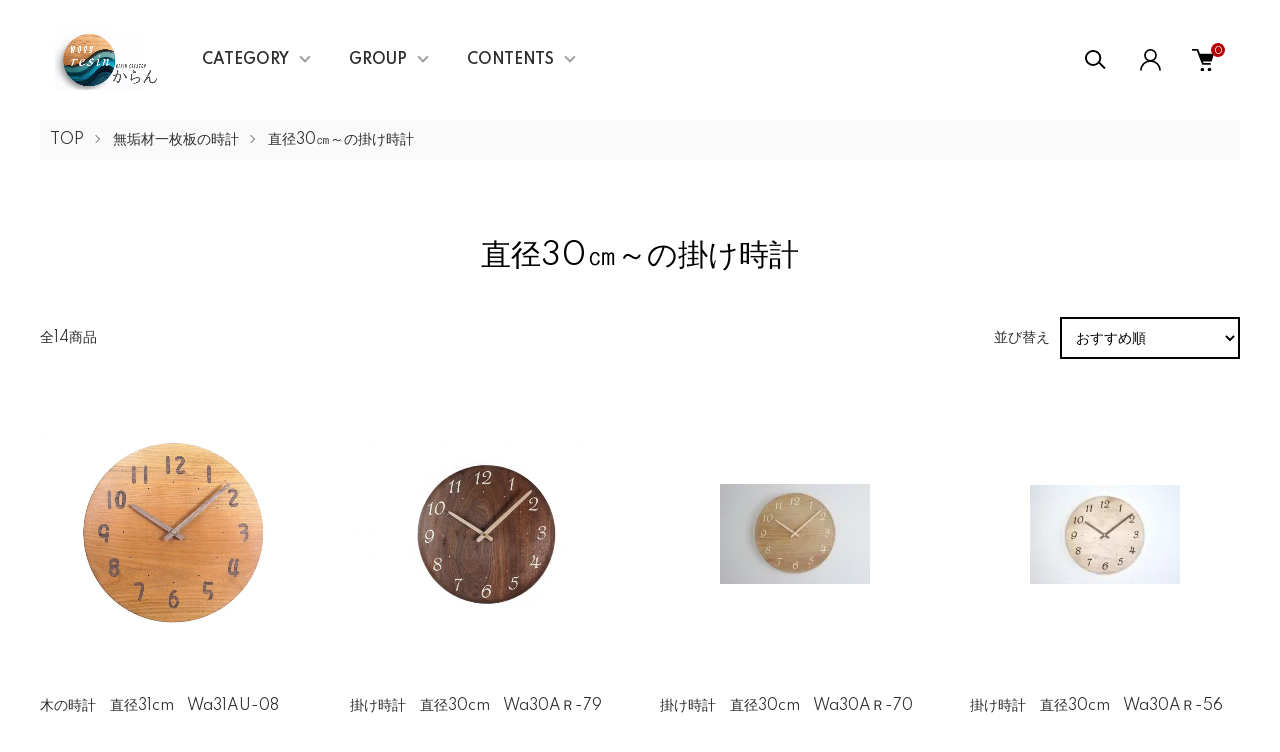

--- FILE ---
content_type: text/html; charset=EUC-JP
request_url: https://karun.jp/?mode=cate&cbid=1128387&csid=4
body_size: 15246
content:
<!DOCTYPE html PUBLIC "-//W3C//DTD XHTML 1.0 Transitional//EN" "http://www.w3.org/TR/xhtml1/DTD/xhtml1-transitional.dtd">
<html xmlns:og="http://ogp.me/ns#" xmlns:fb="http://www.facebook.com/2008/fbml" xmlns:mixi="http://mixi-platform.com/ns#" xmlns="http://www.w3.org/1999/xhtml" xml:lang="ja" lang="ja" dir="ltr">
<head>
<meta http-equiv="content-type" content="text/html; charset=euc-jp" />
<meta http-equiv="X-UA-Compatible" content="IE=edge,chrome=1" />
<meta name="viewport" content="width=device-width,initial-scale=1">
<title>木の時計 - 直径30㎝～の掛け時計 - 木工房からん</title>
<meta name="Keywords" content="掛け時計,木の時計,木製掛け時計,木の掛け時計," />
<meta name="Description" content="木の時計 - 直径30㎝～の掛け時計" />
<meta name="Author" content="齋藤　暢浩" />
<meta name="Copyright" content="Copyright(C) 2012 karun all rights reserved" />
<meta http-equiv="content-style-type" content="text/css" />
<meta http-equiv="content-script-type" content="text/javascript" />
<link rel="stylesheet" href="https://karun.jp/css/framework/colormekit.css" type="text/css" />
<link rel="stylesheet" href="https://karun.jp/css/framework/colormekit-responsive.css" type="text/css" />
<link rel="stylesheet" href="https://img17.shop-pro.jp/PA01152/632/css/12/index.css?cmsp_timestamp=20251202200946" type="text/css" />
<link rel="stylesheet" href="https://img17.shop-pro.jp/PA01152/632/css/12/product_list.css?cmsp_timestamp=20251202200946" type="text/css" />

<link rel="alternate" type="application/rss+xml" title="rss" href="https://karun.jp/?mode=rss" />
<link rel="alternate" media="handheld" type="text/html" href="https://karun.jp/?mode=cate&cbid=1128387&csid=4" />
<link rel="shortcut icon" href="https://img17.shop-pro.jp/PA01152/632/favicon.ico?cmsp_timestamp=20260130134725" />
<script type="text/javascript" src="//ajax.googleapis.com/ajax/libs/jquery/1.11.0/jquery.min.js" ></script>
<meta property="og:title" content="木の時計 - 直径30㎝～の掛け時計 - 木工房からん" />
<meta property="og:description" content="木の時計 - 直径30㎝～の掛け時計" />
<meta property="og:url" content="https://karun.jp?mode=cate&cbid=1128387&csid=4" />
<meta property="og:site_name" content="ウッドレジンの掛け時計、ウッドレジンの作品、木製品の製作・販売【木工房からん】" />
<meta property="og:image" content=""/>
<!-- Global site tag (gtag.js) - Google Analytics -->
<script async src="https://www.googletagmanager.com/gtag/js?id=UA-11772716-2"></script>
<script>
  window.dataLayer = window.dataLayer || [];
  function gtag(){dataLayer.push(arguments);}
  gtag('js', new Date());

  gtag('config', 'UA-11772716-2');
</script>

<script>
  var Colorme = {"page":"product_list","shop":{"account_id":"PA01152632","title":"\u30a6\u30c3\u30c9\u30ec\u30b8\u30f3\u306e\u639b\u3051\u6642\u8a08\u3001\u30a6\u30c3\u30c9\u30ec\u30b8\u30f3\u306e\u4f5c\u54c1\u3001\u6728\u88fd\u54c1\u306e\u88fd\u4f5c\u30fb\u8ca9\u58f2\u3010\u6728\u5de5\u623f\u304b\u3089\u3093\u3011"},"basket":{"total_price":0,"items":[]},"customer":{"id":null}};

  (function() {
    function insertScriptTags() {
      var scriptTagDetails = [{"src":"https:\/\/disable-right-click.colorme.app\/js\/disable-right-click.js","integrity":null}];
      var entry = document.getElementsByTagName('script')[0];

      scriptTagDetails.forEach(function(tagDetail) {
        var script = document.createElement('script');

        script.type = 'text/javascript';
        script.src = tagDetail.src;
        script.async = true;

        if( tagDetail.integrity ) {
          script.integrity = tagDetail.integrity;
          script.setAttribute('crossorigin', 'anonymous');
        }

        entry.parentNode.insertBefore(script, entry);
      })
    }

    window.addEventListener('load', insertScriptTags, false);
  })();
</script>
</head>
<body>
<meta name="colorme-acc-payload" content="?st=1&pt=10028&ut=1128387,4&at=PA01152632&v=20260202142651&re=&cn=69beffdfc56faac0d03a88fcfb820de9" width="1" height="1" alt="" /><script>!function(){"use strict";Array.prototype.slice.call(document.getElementsByTagName("script")).filter((function(t){return t.src&&t.src.match(new RegExp("dist/acc-track.js$"))})).forEach((function(t){return document.body.removeChild(t)})),function t(c){var r=arguments.length>1&&void 0!==arguments[1]?arguments[1]:0;if(!(r>=c.length)){var e=document.createElement("script");e.onerror=function(){return t(c,r+1)},e.src="https://"+c[r]+"/dist/acc-track.js?rev=3",document.body.appendChild(e)}}(["acclog001.shop-pro.jp","acclog002.shop-pro.jp"])}();</script><link href="https://img.shop-pro.jp/tmpl_js/87/slick.css" rel="stylesheet" type="text/css">
<link href="https://img.shop-pro.jp/tmpl_js/87/slick-theme.css" rel="stylesheet" type="text/css">
<link rel="preconnect" href="https://fonts.gstatic.com">
<link href="https://fonts.googleapis.com/css2?family=Spartan:wght@400;500;600&display=swap" rel="stylesheet">

<div class="l-header" id="js-header-scroll">
  <div class="l-header-main">
    <div class="l-header-main__in">
      <div class="l-header-logo">
        <h1 class="l-header-logo__img">
          <a class="l-header-logo__txt" href="https://karun.jp/">
            <img src="https://img17.shop-pro.jp/PA01152/632/PA01152632.png?cmsp_timestamp=20260130134725" alt="ウッドレジンの掛け時計、ウッドレジンの作品、木製品の製作・販売【木工房からん】" />
          </a>
        </h1>
      </div>
      <div class="l-sp-header-cart-btn">
                  <a href="https://karun.jp/cart/proxy/basket?shop_id=PA01152632&shop_domain=karun.jp" class="l-sp-header-cart-btn__link">
            <img src="https://img.shop-pro.jp/tmpl_img/87/icon-cart.svg" alt="カートを見る" />
            <span class="l-sp-header-cart-btn__count">
              0
            </span>
          </a>
              </div>
      <button class="l-menu-btn js-navi-open" aria-label="メニュー">
        <span></span>
        <span></span>
      </button>
    </div>

    <div class="l-main-navi">
      <div class="l-main-navi__overlay js-navi-close"></div>
      <div class="l-sp-header-search">
        <form action="https://karun.jp/" method="GET"  class="l-sp-header-search__form">
          <input type="hidden" name="mode" value="srh" />
          <div class="l-sp-header-search__input">
            <input type="text" name="keyword" placeholder="商品検索" />
          </div>
          <button class="l-sp-header-search__submit" type="submit">
            <img src="https://img.shop-pro.jp/tmpl_img/87/icon-search.svg" alt="送信" />
          </button>
        </form>
      </div>
      <ul class="l-main-navi-list">
                <li class="l-main-navi-list__item">
          <button class="l-main-navi-list__link js-toggle-btn">
            CATEGORY
          </button>
          <div class="l-dropdown-menu js-toggle-contents">
            <div class="u-container">
              <ul class="l-dropdown-menu-list">
                                <li class="l-dropdown-menu-list__item">
                  <a class="l-dropdown-menu-list__link" href="https://karun.jp/?mode=cate&cbid=2746311&csid=0">リバークロック</a>
                </li>
                                <li class="l-dropdown-menu-list__item">
                  <a class="l-dropdown-menu-list__link" href="https://karun.jp/?mode=cate&cbid=1128387&csid=0">無垢材一枚板の時計</a>
                </li>
                                <li class="l-dropdown-menu-list__item">
                  <a class="l-dropdown-menu-list__link" href="https://karun.jp/?mode=cate&cbid=2975966&csid=0">ウッドレジンの箸</a>
                </li>
                                <li class="l-dropdown-menu-list__item">
                  <a class="l-dropdown-menu-list__link" href="https://karun.jp/?mode=cate&cbid=2741051&csid=0">ネコの時計</a>
                </li>
                                <li class="l-dropdown-menu-list__item">
                  <a class="l-dropdown-menu-list__link" href="https://karun.jp/?mode=cate&cbid=2746315&csid=0">レジンの表札・看板</a>
                </li>
                                <li class="l-dropdown-menu-list__item">
                  <a class="l-dropdown-menu-list__link" href="https://karun.jp/?mode=cate&cbid=2786471&csid=0">ウッドレジンアクセサリー</a>
                </li>
                                <li class="l-dropdown-menu-list__item">
                  <a class="l-dropdown-menu-list__link" href="https://karun.jp/?mode=cate&cbid=1294768&csid=0">輪ゴムホルダー</a>
                </li>
                                <li class="l-dropdown-menu-list__item">
                  <a class="l-dropdown-menu-list__link" href="https://karun.jp/?mode=cate&cbid=1133222&csid=0">テープカッター</a>
                </li>
                                <li class="l-dropdown-menu-list__item">
                  <a class="l-dropdown-menu-list__link" href="https://karun.jp/?mode=cate&cbid=2746316&csid=0">風向計</a>
                </li>
                                <li class="l-dropdown-menu-list__item">
                  <a class="l-dropdown-menu-list__link" href="https://karun.jp/?mode=cate&cbid=1138652&csid=0">SOLD OUT　の作品</a>
                </li>
                                <li class="l-dropdown-menu-list__item">
                  <a class="l-dropdown-menu-list__link" href="https://karun.jp/?mode=cate&cbid=1594129&csid=0">電波時計に変更</a>
                </li>
                              </ul>
            </div>
          </div>
        </li>
                        <li class="l-main-navi-list__item">
          <button class="l-main-navi-list__link js-toggle-btn">
            GROUP
          </button>
          <div class="l-dropdown-menu js-toggle-contents">
            <div class="u-container">
              <ul class="l-dropdown-menu-list">
                                <li class="l-dropdown-menu-list__item">
                  <a class="l-dropdown-menu-list__link" href="https://karun.jp/?mode=grp&gid=3125545">ウッドレジン掛け時計</a>
                </li>
                                <li class="l-dropdown-menu-list__item">
                  <a class="l-dropdown-menu-list__link" href="https://karun.jp/?mode=grp&gid=3143862">無垢の木の時計</a>
                </li>
                                <li class="l-dropdown-menu-list__item">
                  <a class="l-dropdown-menu-list__link" href="https://karun.jp/?mode=grp&gid=3125544">ウッドレジンのキッチン用品</a>
                </li>
                                <li class="l-dropdown-menu-list__item">
                  <a class="l-dropdown-menu-list__link" href="https://karun.jp/?mode=grp&gid=3125546">木製品</a>
                </li>
                                <li class="l-dropdown-menu-list__item">
                  <a class="l-dropdown-menu-list__link" href="https://karun.jp/?mode=grp&gid=2659951">アウトレット、わけあり、ディスカウント商品　</a>
                </li>
                                <li class="l-dropdown-menu-list__item">
                  <a class="l-dropdown-menu-list__link" href="https://karun.jp/?mode=grp&gid=2627352">SOLD OUT </a>
                </li>
                              </ul>
            </div>
          </div>
        </li>
                        <li class="l-main-navi-list__item">
          <button class="l-main-navi-list__link js-toggle-btn">
            CONTENTS
          </button>
          <div class="l-dropdown-menu js-toggle-contents">
            <div class="u-container">
              <ul class="l-dropdown-menu-list">
                                <li class="l-dropdown-menu-list__item">
                  <a class="l-dropdown-menu-list__link" href="https://karun.jp/?mode=f1">ユーザーレビュー</a>
                </li>
                                <li class="l-dropdown-menu-list__item">
                  <a class="l-dropdown-menu-list__link" href="https://karun.jp/?mode=f2">時計の取り付け方</a>
                </li>
                                <li class="l-dropdown-menu-list__item">
                  <a class="l-dropdown-menu-list__link" href="https://karun.jp/?mode=f3">電波時計のムーブメントに交換</a>
                </li>
                                <li class="l-dropdown-menu-list__item">
                  <a class="l-dropdown-menu-list__link" href="https://karun.jp/?mode=f4">クラフト展出展予定</a>
                </li>
                                <li class="l-dropdown-menu-list__item">
                  <a class="l-dropdown-menu-list__link" href="https://karun.jp/?mode=f5">ラッピング・のし</a>
                </li>
                                <li class="l-dropdown-menu-list__item">
                  <a class="l-dropdown-menu-list__link" href="https://karun.jp/?mode=f6">木のオーダー時計</a>
                </li>
                                <li class="l-dropdown-menu-list__item">
                  <a class="l-dropdown-menu-list__link" href="https://karun.jp/?mode=f8">からんのとけい</a>
                </li>
                                <li class="l-dropdown-menu-list__item">
                  <a class="l-dropdown-menu-list__link" href="https://karun.jp/?mode=f9">ウッドレジンの箸</a>
                </li>
                                <li class="l-dropdown-menu-list__item">
                  <a class="l-dropdown-menu-list__link" href="https://karun.jp/?mode=f10">ウッドレジンの皿</a>
                </li>
                              </ul>
            </div>
          </div>
        </li>
              </ul>

      <div class="l-header-help">
        <div class="l-header-search">
          <button class="l-header-search__btn l-header-help__btn js-search-btn" type="button">
            <img src="https://img.shop-pro.jp/tmpl_img/87/icon-search.svg" alt="検索" />
          </button>
          <div class="l-header-search__contents js-search-contents">
            <div class="l-header-search__overlay"></div>
            <form action="https://karun.jp/" method="GET" class="l-header-search__form">
              <input type="hidden" name="mode" value="srh" />
              <div class="l-header-search__input">
                <input type="text" name="keyword" placeholder="商品検索" />
              </div>
              <button class="l-header-search__submit" type="submit">
                <img src="https://img.shop-pro.jp/tmpl_img/87/icon-search.svg" alt="送信" />
              </button>
            </form>
          </div>
        </div>
        <div class="l-header-account">
          <button class="l-header-account__btn l-header-help__btn js-toggle-btn">
            <img src="https://img.shop-pro.jp/tmpl_img/87/icon-user.svg" alt="アカウント" />
          </button>
          <div class="l-dropdown-menu js-toggle-contents">
            <div class="u-container">
              <ul class="l-header-account-list">
                <li class="l-header-account-list__item">
                  <a class="l-header-account-list__link" href="https://karun.jp/?mode=myaccount">マイアカウント</a>
                </li>
                                                                <li class="l-header-account-list__item">
                  <a class="l-header-account-list__link" href="https://karun.jp/?mode=login&shop_back_url=https%3A%2F%2Fkarun.jp%2F">ログイン</a>
                </li>
                                              </ul>
            </div>
          </div>
        </div>
        <div class="l-header-cart">
                      <a href="https://karun.jp/cart/proxy/basket?shop_id=PA01152632&shop_domain=karun.jp" class="l-header-cart-btn">
              <img src="https://img.shop-pro.jp/tmpl_img/87/icon-cart.svg" alt="カートを見る" />
              <span class="l-header-cart-btn__count">
                0
              </span>
            </a>
                  </div>
      </div>


      <div class="l-sp-header-help">
        <div class="l-sp-header-help-box">
          <h3 class="l-sp-header-help__ttl">
            USER MENU
          </h3>
          <ul class="l-sp-header-help-list">
            <li class="l-sp-header-help-list__item">
              <a class="l-sp-header-help-list__link" href="https://karun.jp/?mode=myaccount">マイアカウント</a>
            </li>
                                                <li class="l-sp-header-help-list__item">
              <a class="l-sp-header-help-list__link" href="https://karun.jp/?mode=login&shop_back_url=https%3A%2F%2Fkarun.jp%2F">ログイン</a>
            </li>
                                    <li class="l-sp-header-help-list__item">
                            <a class="l-sp-header-help-list__link" href="https://karun.jp/cart/proxy/basket?shop_id=PA01152632&shop_domain=karun.jp">
                カートを見る
              </a>
                          </li>
          </ul>
        </div>
        <div class="l-sp-header-help-box">
          <h3 class="l-sp-header-help__ttl">
            SHOPPING GUIDE
          </h3>
          <ul class="l-sp-header-help-list">
            <li class="l-sp-header-help-list__item">
              <a class="l-sp-header-help-list__link" href="https://karun.jp/?mode=sk">配送・送料について</a>
            </li>
            <li class="l-sp-header-help-list__item">
              <a class="l-sp-header-help-list__link" href="https://karun.jp/?mode=sk#return">返品について</a>
            </li>
            <li class="l-sp-header-help-list__item">
              <a class="l-sp-header-help-list__link" href="https://karun.jp/?mode=sk#payment">お支払い方法について</a>
            </li>
            <li class="l-sp-header-help-list__item">
              <a class="l-sp-header-help-list__link" href="https://karun.jp/?mode=sk#info">特定商取引法に基づく表記</a>
            </li>
            <li class="l-sp-header-help-list__item">
              <a class="l-sp-header-help-list__link" href="https://karun.jp/?mode=privacy">プライバシーポリシー</a>
            </li>
            <li class="l-sp-header-help-list__item">
              <a class="l-sp-header-help-list__link" href="https://karun.shop-pro.jp/customer/inquiries/new">お問い合わせ</a>
            </li>
          </ul>
        </div>
      </div>

      <ul class="l-sp-header-sns-list">
                <li class="l-sp-header-sns-list__item">
          <a href="https://instagram.com/karun_saitoh" target="_blank">
            <i class="icon-lg-b icon-instagram" aria-label="instagram"></i>
          </a>
        </li>
                                      </ul>

    </div>

    <div class="l-sp-main-navi__overlay"></div>

  </div>
</div>





<div class="l-main is-product_list">
  <div class="c-breadcrumbs">
  <ul class="c-breadcrumbs-list">
    <li class="c-breadcrumbs-list__item">
      <a href="https://karun.jp/">
        TOP
      </a>
    </li>
            <li class="c-breadcrumbs-list__item">
      <a href="?mode=cate&cbid=1128387&csid=0">
        無垢材一枚板の時計
      </a>
    </li>
            <li class="c-breadcrumbs-list__item">
      <a href="?mode=cate&cbid=1128387&csid=4">
        直径30㎝～の掛け時計
      </a>
    </li>
          </ul>
</div>

<div class="p-category u-container l-main-contents">
  <h2 class="p-category__ttl">
        直径30㎝～の掛け時計
      </h2>
  
    
    
    
    
  
    
    <div class="p-item-list-head">
    <div class="p-item-list-num">
      全14商品
    </div>
    
    <div class="p-item-sort">
      <div class="p-item-sort__ttl">
        並び替え
      </div>
      <select class="p-item-sort__select js-sort-switch">
                <option value="" selected>おすすめ順</option>
                        <option value="?mode=cate&cbid=1128387&csid=4&sort=p">価格順</option>
                        <option value="?mode=cate&cbid=1128387&csid=4&sort=n">新着順</option>
              </select>
    </div>
    
  </div>
  
  <ul class="c-item-list u-opa">
        <li class="c-item-list__item">
      <div class="c-item-list__img u-square-img">
        <a href="?pid=82045861">
                    <img src="https://img17.shop-pro.jp/PA01152/632/product/82045861_th.jpg?cmsp_timestamp=20251218124040" alt="木の時計　直径31cm　Wa31AU-08" />
                  </a>
                      </div>
      <div class="c-item-list__txt">
        <div class="c-item-list__ttl">
          <a href="?pid=82045861">
            木の時計　直径31cm　Wa31AU-08
          </a>
        </div>
                <div class="c-item-list__price">
                    30,800円(税込)
        </div>
                                <button class="c-item-list__btn" type="button"  data-favorite-button-selector="DOMSelector" data-product-id="82045861" data-added-class="is-added">
          <svg role="img" aria-hidden="true"><use xlink:href="#heart"></use></svg>
        </button>
      </div>
    </li>
        <li class="c-item-list__item">
      <div class="c-item-list__img u-square-img">
        <a href="?pid=167185626">
                    <img src="https://img17.shop-pro.jp/PA01152/632/product/167185626_th.jpg?cmsp_timestamp=20251218124705" alt="掛け時計　直径30cm　Wa30AＲ-79" />
                  </a>
                      </div>
      <div class="c-item-list__txt">
        <div class="c-item-list__ttl">
          <a href="?pid=167185626">
            掛け時計　直径30cm　Wa30AＲ-79
          </a>
        </div>
                <div class="c-item-list__price">
                    26,400円(税込)
        </div>
                                <button class="c-item-list__btn" type="button"  data-favorite-button-selector="DOMSelector" data-product-id="167185626" data-added-class="is-added">
          <svg role="img" aria-hidden="true"><use xlink:href="#heart"></use></svg>
        </button>
      </div>
    </li>
        <li class="c-item-list__item">
      <div class="c-item-list__img u-square-img">
        <a href="?pid=168390939">
                    <img src="https://img17.shop-pro.jp/PA01152/632/product/168390939_th.jpg?cmsp_timestamp=20220519214218" alt="掛け時計　直径30cm　Wa30AＲ-70" />
                  </a>
                      </div>
      <div class="c-item-list__txt">
        <div class="c-item-list__ttl">
          <a href="?pid=168390939">
            掛け時計　直径30cm　Wa30AＲ-70
          </a>
        </div>
                <div class="c-item-list__price">
                    26,400円(税込)
        </div>
                                <button class="c-item-list__btn" type="button"  data-favorite-button-selector="DOMSelector" data-product-id="168390939" data-added-class="is-added">
          <svg role="img" aria-hidden="true"><use xlink:href="#heart"></use></svg>
        </button>
      </div>
    </li>
        <li class="c-item-list__item">
      <div class="c-item-list__img u-square-img">
        <a href="?pid=168391132">
                    <img src="https://img17.shop-pro.jp/PA01152/632/product/168391132_th.jpg?cmsp_timestamp=20220519221524" alt="掛け時計　直径30cm　Wa30AＲ-56" />
                  </a>
                      </div>
      <div class="c-item-list__txt">
        <div class="c-item-list__ttl">
          <a href="?pid=168391132">
            掛け時計　直径30cm　Wa30AＲ-56
          </a>
        </div>
                <div class="c-item-list__price">
                    26,400円(税込)
        </div>
                                <button class="c-item-list__btn" type="button"  data-favorite-button-selector="DOMSelector" data-product-id="168391132" data-added-class="is-added">
          <svg role="img" aria-hidden="true"><use xlink:href="#heart"></use></svg>
        </button>
      </div>
    </li>
        <li class="c-item-list__item">
      <div class="c-item-list__img u-square-img">
        <a href="?pid=168391140">
                    <img src="https://img17.shop-pro.jp/PA01152/632/product/168391140_th.jpg?cmsp_timestamp=20220519221703" alt="掛け時計　直径30cm　Wa30AＲ-57" />
                  </a>
                      </div>
      <div class="c-item-list__txt">
        <div class="c-item-list__ttl">
          <a href="?pid=168391140">
            掛け時計　直径30cm　Wa30AＲ-57
          </a>
        </div>
                <div class="c-item-list__price">
                    26,400円(税込)
        </div>
                                <button class="c-item-list__btn" type="button"  data-favorite-button-selector="DOMSelector" data-product-id="168391140" data-added-class="is-added">
          <svg role="img" aria-hidden="true"><use xlink:href="#heart"></use></svg>
        </button>
      </div>
    </li>
        <li class="c-item-list__item">
      <div class="c-item-list__img u-square-img">
        <a href="?pid=168391174">
                    <img src="https://img17.shop-pro.jp/PA01152/632/product/168391174_th.jpg?cmsp_timestamp=20220519221840" alt="掛け時計　直径30cm　Wa30AＲ-58" />
                  </a>
                      </div>
      <div class="c-item-list__txt">
        <div class="c-item-list__ttl">
          <a href="?pid=168391174">
            掛け時計　直径30cm　Wa30AＲ-58
          </a>
        </div>
                <div class="c-item-list__price">
                    26,400円(税込)
        </div>
                                <button class="c-item-list__btn" type="button"  data-favorite-button-selector="DOMSelector" data-product-id="168391174" data-added-class="is-added">
          <svg role="img" aria-hidden="true"><use xlink:href="#heart"></use></svg>
        </button>
      </div>
    </li>
        <li class="c-item-list__item">
      <div class="c-item-list__img u-square-img">
        <a href="?pid=168453858">
                    <img src="https://img17.shop-pro.jp/PA01152/632/product/168453858_th.jpg?cmsp_timestamp=20220523224956" alt="掛け時計　直径30cm　Wa30AU-194" />
                  </a>
                      </div>
      <div class="c-item-list__txt">
        <div class="c-item-list__ttl">
          <a href="?pid=168453858">
            掛け時計　直径30cm　Wa30AU-194
          </a>
        </div>
                <div class="c-item-list__price">
                    29,700円(税込)
        </div>
                                <button class="c-item-list__btn" type="button"  data-favorite-button-selector="DOMSelector" data-product-id="168453858" data-added-class="is-added">
          <svg role="img" aria-hidden="true"><use xlink:href="#heart"></use></svg>
        </button>
      </div>
    </li>
        <li class="c-item-list__item">
      <div class="c-item-list__img u-square-img">
        <a href="?pid=168454001">
                    <img src="https://img17.shop-pro.jp/PA01152/632/product/168454001_th.jpg?cmsp_timestamp=20220523232027" alt="掛け時計　直径30cm　Wa30AU-192" />
                  </a>
                      </div>
      <div class="c-item-list__txt">
        <div class="c-item-list__ttl">
          <a href="?pid=168454001">
            掛け時計　直径30cm　Wa30AU-192
          </a>
        </div>
                <div class="c-item-list__price">
                    29,700円(税込)
        </div>
                                <button class="c-item-list__btn" type="button"  data-favorite-button-selector="DOMSelector" data-product-id="168454001" data-added-class="is-added">
          <svg role="img" aria-hidden="true"><use xlink:href="#heart"></use></svg>
        </button>
      </div>
    </li>
      </ul>
  
  
  <div class="c-pager">
    <div class="c-pager__total">
      全<span>14</span>商品中 <span>1 - 8</span>表示
    </div>
    <ul class="c-pager-list">
      <li class="c-pager-list__item is-visible">
                <span class="c-pager-list__link is-prev is-disabled">
          前へ
        </span>
              </li>
                        <li class="c-pager-list__item is-visible">
        <span class="c-pager-list__link is-disabled is-current">
          1
          <span class="c-pager-list__page">ページ目</span>
        </span>
      </li>
                                    <li class="c-pager-list__item">
        <a href="?mode=cate&cbid=1128387&csid=4&page=2" class="c-pager-list__link">
          2
        </a>
      </li>
                        <li class="c-pager-list__item is-visible">
                <a href="?mode=cate&cbid=1128387&csid=4&page=2" class="c-pager-list__link is-next">
          次へ
        </a>
              </li>
    </ul>
  </div>
  
    
    
    
  </div></div>



<div class="l-bottom">
        

      <div class="p-calendar">
    <div class="u-container">
      <h2 class="c-ttl-main">
        CALENDAR
      </h2>
      <div class="side_section side_section_cal">
        <div class="side_cal">
          <table class="tbl_calendar">
    <caption>2026年2月</caption>
    <tr>
        <th class="sun">日</th>
        <th>月</th>
        <th>火</th>
        <th>水</th>
        <th>木</th>
        <th>金</th>
        <th class="sat">土</th>
    </tr>
    <tr>
<td class="sun" style="background-color: #f67690;">1</td>
<td class="mon" style="background-color: #f67690;">2</td>
<td class="tue" style="background-color: #f67690;">3</td>
<td class="wed" style="background-color: #f67690;">4</td>
<td class="thu" style="background-color: #f67690;">5</td>
<td class="fri" style="background-color: #f67690;">6</td>
<td class="sat" style="background-color: #f67690;">7</td>
</tr>
<tr>
<td class="sun" style="background-color: #f67690;">8</td>
<td class="mon" style="background-color: #f67690;">9</td>
<td class="tue" style="background-color: #f67690;">10</td>
<td class="wed holiday" style="background-color: #f67690;">11</td>
<td class="thu" style="background-color: #f67690;">12</td>
<td class="fri" style="background-color: #f67690;">13</td>
<td class="sat" style="background-color: #f67690;">14</td>
</tr>
<tr>
<td class="sun">15</td>
<td class="mon">16</td>
<td class="tue">17</td>
<td class="wed">18</td>
<td class="thu">19</td>
<td class="fri">20</td>
<td class="sat">21</td>
</tr>
<tr>
<td class="sun">22</td>
<td class="mon holiday">23</td>
<td class="tue">24</td>
<td class="wed">25</td>
<td class="thu">26</td>
<td class="fri">27</td>
<td class="sat">28</td>
</tr>
</table><table class="tbl_calendar">
    <caption>2026年3月</caption>
    <tr>
        <th class="sun">日</th>
        <th>月</th>
        <th>火</th>
        <th>水</th>
        <th>木</th>
        <th>金</th>
        <th class="sat">土</th>
    </tr>
    <tr>
<td class="sun">1</td>
<td class="mon">2</td>
<td class="tue">3</td>
<td class="wed">4</td>
<td class="thu">5</td>
<td class="fri">6</td>
<td class="sat">7</td>
</tr>
<tr>
<td class="sun">8</td>
<td class="mon">9</td>
<td class="tue">10</td>
<td class="wed">11</td>
<td class="thu">12</td>
<td class="fri">13</td>
<td class="sat">14</td>
</tr>
<tr>
<td class="sun">15</td>
<td class="mon">16</td>
<td class="tue">17</td>
<td class="wed">18</td>
<td class="thu">19</td>
<td class="fri holiday">20</td>
<td class="sat">21</td>
</tr>
<tr>
<td class="sun">22</td>
<td class="mon">23</td>
<td class="tue">24</td>
<td class="wed">25</td>
<td class="thu">26</td>
<td class="fri">27</td>
<td class="sat">28</td>
</tr>
<tr>
<td class="sun">29</td>
<td class="mon">30</td>
<td class="tue">31</td>
<td></td>
<td></td>
<td></td>
<td></td>
</tr>
</table>
        </div>
                <div class="side_cal_memo">
          イベント出展や仕事の都合により「発送作業」「ご注文確認メールの送信」「お問い合わせへの返信」など休みになります。
        </div>
              </div>
    </div>
  </div>
    




  <div class="p-shopguide">
    <div class="u-container">
      <h2 class="c-ttl-main">
        SHOPPING GUIDE
      </h2>
      <div class="p-shopguide-wrap">
                <div class="p-shopguide-column">
          <div class="p-shopguide-box js-matchHeight">
            <h3 class="p-shopguide-box__ttl">
              配送・送料について
            </h3>
            <dl class="p-shopguide-txt">
                            <dt class="p-shopguide__ttl">
                クロネコヤマト
              </dt>
              <dd class="p-shopguide__body">
                                ヤマト運輸でのお届けになります。<br />
お買上げ金額が10,000円（税込）以上の場合は送料無料となります。<br />
<br />
お買上げ金額が10,000円（税込）以下の場合は　送料　800円<br />
（沖縄・離島への送料は、当社からの「ご注文メール」を差し上げます。<br />
<br />
（お届け時間指定） <br />
　●午前中　　●１２時～１４時　　●１４時～１６時　　 <br />
　●１６時～１８時　●１８時～２０時　●２０時～２１時<br />
<br />
上記の中からお届け時間帯の指定ができます。 <br />
※お届け時間指定がご利用頂けない地域もございます。<br />
ご了承くださいませ。<br />
<br />
<br />

              </dd>
                            <dt class="p-shopguide__ttl">
                日本郵便　定形外郵便
              </dt>
              <dd class="p-shopguide__body">
                                木製雑貨の発送などに通常使用します。<br />

              </dd>
                            <dt class="p-shopguide__ttl">
                レターパックライト
              </dt>
              <dd class="p-shopguide__body">
                                　アクセサリーの発送にて通常使用します。<br />
全国送料　370円　追跡あり
              </dd>
                            <dt class="p-shopguide__ttl">
                日本郵便　スマート　レター
              </dt>
              <dd class="p-shopguide__body">
                                
              </dd>
                          </dl>
          </div>
        </div>
        
        <div class="p-shopguide-column">
          <div class="p-shopguide-box js-matchHeight">
            <h3 class="p-shopguide-box__ttl">
              返品について
            </h3>
            <dl class="p-shopguide-txt">
                            <dt class="p-shopguide__ttl">
                不良品
              </dt>
              <dd class="p-shopguide__body">
                商品については万全を期しておりますが、万一不良などございましたら当店までご連絡下さい。初期不良部分を直しましす。直すことが出来ない場合は、送料等を含め全額返金致します。
              </dd>
                                          <dt class="p-shopguide__ttl">
                返品期限
              </dt>
              <dd class="p-shopguide__body">
                商品到着から1週間以内。
              </dd>
                                          <dt class="p-shopguide__ttl">
                返品送料
              </dt>
              <dd class="p-shopguide__body">
                返品送料は品質不良による場合は弊社負担、お客様のご都合の場合はお客様負担となります。
              </dd>
                          </dl>
          </div>
        </div>

                <div class="p-shopguide-column">
          <div class="p-shopguide-box js-matchHeight">
            <h3 class="p-shopguide-box__ttl">
              お支払いについて
            </h3>
            <dl class="p-shopguide-txt">
                            <dt class="p-shopguide__ttl">
                Pay Pay　銀行振込
              </dt>
              <dd class="p-shopguide__body">
                                                振込手数料はお客様負担お願い申し上げます。
              </dd>
                            <dt class="p-shopguide__ttl">
                商品代引
              </dt>
              <dd class="p-shopguide__body">
                                                代金は商品到着時に配達員に現金でお支払い下さい。<br />
<br />
代金引換手数料は無料です。
              </dd>
                            <dt class="p-shopguide__ttl">
                銀行振込　Pay Pay銀行
              </dt>
              <dd class="p-shopguide__body">
                                                ご注文受付メール到着後、7日以内にご入金お願いいたします。<br />
ご入金確認後に商品の発送準備を行います。<br />
<br />
振込み手数料はお客様ご負担になります。
              </dd>
                            <dt class="p-shopguide__ttl">
                銀行振込　岩手銀行
              </dt>
              <dd class="p-shopguide__body">
                                                ご注文受付メール到着後、7日以内にご入金お願いいたします。<br />
ご入金確認後に商品の発送準備を行います。<br />
<br />
振込み手数料はお客様ご負担になります。
              </dd>
                            <dt class="p-shopguide__ttl">
                クレジット決済
              </dt>
              <dd class="p-shopguide__body">
                                                <img src="https://www.yamatofinancial.jp/logobr/images/web_pay_card.gif" width="490" height="171" border="0" alt="クロネコwebコレクト クレジットカード払い">
              </dd>
                            <dt class="p-shopguide__ttl">
                クロネコ代金後払いサービス
              </dt>
              <dd class="p-shopguide__body">
                                                <a href="https://www.yamato-credit-finance.co.jp/afterpayment/afterpayment_02.html" target="_blank"><br />
<br />
<img src="https://www.yamato-credit-finance.co.jp/images/afterpayment/ban_ap_04.jpg" width="438" height="157" alt="クロネコ代金後払いサービス" border="0" /></a><br />
決済手数料205円<br />
◆『クロネコ代金後払いサービス』の詳細<br />
ご注文商品の配達完了を基にヤマトクレジットファイナンス株式会社から購入者様へ請求書をお届けいたします。請求書の記載事項に従って発行日から14日以内にお支払い下さい。主要なコンビニエンスストア・郵便局のいずれでもお支払いできます。<br />
◆ご注意<br />
代金後払いのご注文には、ヤマトクレジットファイナンス株式会社の提供するクロネコ代金後払いサービス規約が適用され、サービスの範囲内で個人情報を提供し、立替払い契約を行います。ご利用限度額は累計残高で50,000円（税込）迄です。<br />
<br />
※事前に申し込み情報を基に審査させて頂きます。審査状況によってご希望に添えない場合もございます。その場合、ﾒｰﾙにて他の支払方法をご案内させて頂きますのでご了承下さい。また、受注から審査の期間で２～３日頂きます。 
              </dd>
                          </dl>
          </div>
        </div>
              </div>
    </div>
  </div>

</div>



<div class="l-go-top">
  <button class="l-go-top__btn js-go-top" type="button">
    TOPへ戻る
  </button>
</div>


<div class="l-footer">

  <div class="u-container">
    <div class="l-footer-main">

      <div class="l-footer-shopinfo">
        <div class="l-footer-shopinfo__logo">
          <a href="https://karun.jp/">
            <img src="https://img17.shop-pro.jp/PA01152/632/PA01152632.png?cmsp_timestamp=20260130134725" alt="ウッドレジンの掛け時計、ウッドレジンの作品、木製品の製作・販売【木工房からん】" />
          </a>
        </div>
        <ul class="l-footer-sns-list u-opa">
                    <li class="l-footer-sns-list__item">
            <a href="https://instagram.com/karun_saitoh" target="_blank">
              <i class="icon-lg-b icon-instagram" aria-label="instagram"></i>
            </a>
          </li>
                                                </ul>
      </div>


      <div class="l-footer-navi">
        <ul class="l-footer-navi-list">
          <li class="l-footer-navi-list__item">
            <a class="l-footer-navi-list__link" href="https://karun.jp/?mode=sk">配送・送料について</a>
          </li>
          <li class="l-footer-navi-list__item">
            <a class="l-footer-navi-list__link" href="https://karun.jp/?mode=sk#return">返品について</a>
          </li>
          <li class="l-footer-navi-list__item">
            <a class="l-footer-navi-list__link" href="https://karun.jp/?mode=sk#payment">支払い方法について</a>
          </li>
          <li class="l-footer-navi-list__item">
            <a class="l-footer-navi-list__link" href="https://karun.jp/?mode=sk#info">特定商取引法に基づく表記</a>
          </li>
          <li class="l-footer-navi-list__item">
            <a class="l-footer-navi-list__link" href="https://karun.jp/?mode=privacy">プライバシーポリシー</a>
          </li>
        </ul>
        <ul class="l-footer-navi-list">
                    <li class="l-footer-navi-list__item">
            <a class="l-footer-navi-list__link" href="https://instagram.com/karun_saitoh">ショップブログ</a>
          </li>
                              <li class="l-footer-navi-list__item">
            <span class="l-footer-navi-list__link">
              <a href="https://karun.jp/?mode=rss">RSS</a> / <a href="https://karun.jp/?mode=atom">ATOM</a>
            </span>
          </li>
        </ul>
        <ul class="l-footer-navi-list">
          <li class="l-footer-navi-list__item">
            <a class="l-footer-navi-list__link" href="https://karun.jp/?mode=myaccount">マイアカウント</a>
          </li>
                                        <li class="l-footer-navi-list__item">
            <a class="l-footer-navi-list__link" href="https://karun.jp/?mode=login&shop_back_url=https%3A%2F%2Fkarun.jp%2F">ログイン</a>
          </li>
                              <li class="l-footer-navi-list__item">
                        <a class="l-footer-navi-list__link" href="https://karun.jp/cart/proxy/basket?shop_id=PA01152632&shop_domain=karun.jp">
              カートを見る
            </a>
                      </li>
          <li class="l-footer-navi-list__item">
            <a class="l-footer-navi-list__link" href="https://karun.shop-pro.jp/customer/inquiries/new">お問い合わせ</a>
          </li>
        </ul>

        <div class="l-footer-other">
                     <div class="l-footer-other__qr">
              <img src="https://img17.shop-pro.jp/PA01152/632/qrcode.jpg?cmsp_timestamp=20260130134725" class="p-global-footer__qr-code u-visible--tablet">
            </div>
                    <div class="l-copyright">
            <div class="l-copyright__txt">
              Copyright(C) 2012 karun all rights reserved.


            </div>
            <div class="l-copyright__logo">
              <a href="https://shop-pro.jp" target="_blank">Powered by<img src="https://img.shop-pro.jp/tmpl_img/84/powered.png" alt="カラーミーショップ"></a>
            </div>
          </div>
        </div>

      </div>
    </div>

  </div>
</div>


<script src="https://img.shop-pro.jp/tmpl_js/87/jquery.matchHeight-min.js"></script>
<script src="https://img.shop-pro.jp/tmpl_js/87/jquery.magnific-popup.min.js"></script>
<script src="https://img.shop-pro.jp/tmpl_js/87/what-input.js"></script>
<script src="https://img.shop-pro.jp/tmpl_js/87/scroll-animation.js"></script>

<script type="text/javascript">
function smoothScroll(selector){
  jQuery("body,html").animate({
    scrollTop:jQuery(selector).offset().top
  },800,"swing");
}

function lerp(x,y,a){
  return x+(y-x)*a;
}
function isPC(){
  return (jQuery(window).width() > 767);
}
function easeOut(t,p){
  return 1-Math.pow((1-t),p);
}
function clamp01(n){
  return Math.min(Math.max(n,0),1);
}
function randomDelta(n,p){
  return n - (n*p*0.5) + (n*Math.random()*p);
}


//TOPへ戻る
$(".js-go-top").click(function () {
  $('body, html').animate({
    scrollTop: 0
  }, 1500);
  return false;
});


//ページ内リンク時 高さ位置の調整
$(document).ready(function() {
  spPageLink();
});
function spPageLink() {
  if(isPC()){
    var headerHight = 120;
    $('a[href^=#]').click(function() {
      var speed = 1000;
      var href= $(this).attr("href");
      var target = $(href == "#" || href == "" ? 'html' : href);
      var position = target.offset().top - headerHight;
      $('body,html').animate({scrollTop:position}, speed, 'swing');
      return false;
    });
  } else {
    var headerHightSP = 60;
    $('a[href^=#]').click(function() {
      var speed = 1000;
      var href= $(this).attr("href");
      var target = $(href == "#" || href == "" ? 'html' : href);
      var position = target.offset().top - headerHightSP;
      $('body,html').animate({scrollTop:position}, speed, 'swing');
      return false;
    });
  }
}



//トグルボタン
$(window).on('load resize',function() {
  $(".js-toggle-contents").fadeOut("fast");
  $(".js-toggle-btn").removeClass("is-on");
  $(".l-main-navi__overlay").fadeOut("fast");
  toggleBtn();
});
function toggleBtn() {
  $(".js-toggle-btn").off("click");
  $(".js-toggle-btn").on("click",function() {
    if(isPC()){
      if ($(this).hasClass("is-on")) {
        $(this).removeClass("is-on");
        $(this).next(".js-toggle-contents").fadeOut("fast");
        $(".l-main-navi__overlay").fadeOut("fast");
      } else {
        $(".js-toggle-btn").removeClass("is-on");
        $(".js-toggle-btn").next().fadeOut("fast");
        $(this).addClass("is-on");
        $(this).next(".js-toggle-contents").fadeIn("fast");
        $(".l-main-navi__overlay").fadeOut("fast");
        $(".l-main-navi__overlay").fadeIn("fast");
      }
    } else {
      $(this).toggleClass("is-on");
      $(this).next(".js-toggle-contents").slideToggle("fast");
    }
  });
}

$(".l-main-navi__overlay").on("click",function() {
  $(this).fadeOut();
  $(".js-toggle-btn").removeClass("is-on");
  $(".js-toggle-contents").fadeOut("fast");
  $(".js-search-contents").removeClass("is-on");
});



//検索ボタン
$(document).ready(function() {
  $(".js-search-btn").on('click',function() {
    $(".js-toggle-contents").fadeOut();
    $(".js-toggle-btn").removeClass("is-on");
    $(".js-navi-open").removeClass("is-on");
    $(".js-search-contents").addClass("is-on");
    $(".l-header-search__overlay").fadeIn("fast");
    $('.l-header-search__input input[type="text"]').focus();
    $(".l-main-navi__overlay").fadeOut("fast");
  });
  $(".l-header-search__overlay").on('click',function() {
    $(".l-header-search__overlay").fadeOut("fast");
    $(".js-search-contents").removeClass("is-on");
  });
});



//SP hamburger
$(document).ready(function() {
  $(".js-navi-open").on('click',function() {
    $(".l-header-search__contents").removeClass("is-on");
    $(".l-header-search__btn").removeClass("is-on");
    $(".l-header").toggleClass("is-open");
    $(".l-main-navi").toggleClass("is-open");
    $(".l-menu-btn").toggleClass("is-on");
    $(".l-sp-main-navi__overlay").toggleClass("is-on");
  });
});



//スクロールヘッダー
$(document).ready(function() {
  $(window).on("load scroll", function() {
    var value = $(this).scrollTop();
    if ( value > 0) {
      $(".l-header").addClass("is-fixed");
    } else {
      $(".l-header").removeClass("is-fixed");
    }
  });
});

const header = document.getElementById("js-header-scroll");
const hH = header.clientHeight;
const winH = window.innerHeight;
const docH = document.documentElement.scrollHeight;
const windBtm = docH - winH;

let pos = 0;
let lastPos = 0;

const onScroll = function () {
  if (pos > hH && pos > lastPos) {
    header.classList.add("is-unpinned");
    $(".js-toggle-btn").removeClass("is-on");
    $(".js-toggle-btn").next().fadeOut();
    $(".js-toggle-contents").fadeOut();
    $(".js-search-contents").removeClass("is-on");
    $(".l-header-search__overlay").fadeOut();
    $(".l-main-navi__overlay").fadeOut();
    $(".js-navi-open").removeClass("is-on");
    $(".l-main-navi").removeClass("is-open");
    $(".l-sp-main-navi__overlay").removeClass("is-on");
  }
  if (pos < hH || pos < lastPos || windBtm <= pos) {
    header.classList.remove("is-unpinned");
  }
  lastPos = pos;
};

window.addEventListener("scroll", function () {
  pos = window.scrollY;
  onScroll();
});


// スクロール終了時に発火
var timeoutId ;

window.addEventListener("scroll", function() {
  // スクロールを停止してxxx 秒後に終了とする
  clearTimeout( timeoutId ) ;
  timeoutId = setTimeout(function() {
    $(".l-header").removeClass("is-unpinned");
  }, 3000);
});

// 商品一覧のソートを切り替える
(function () {
  $('.js-sort-switch').on('change', function () {
    location.href = $(this).val();
  });
}());

$(document).ready(function() {
  $(".js-matchHeight").matchHeight();
});
</script>



<svg xmlns="http://www.w3.org/2000/svg" style="display:none"><symbol id="angle-double-left" viewBox="0 0 1792 1792"><path d="M1011 1376q0 13-10 23l-50 50q-10 10-23 10t-23-10L439 983q-10-10-10-23t10-23l466-466q10-10 23-10t23 10l50 50q10 10 10 23t-10 23L608 960l393 393q10 10 10 23zm384 0q0 13-10 23l-50 50q-10 10-23 10t-23-10L823 983q-10-10-10-23t10-23l466-466q10-10 23-10t23 10l50 50q10 10 10 23t-10 23L992 960l393 393q10 10 10 23z"/></symbol><symbol id="angle-double-right" viewBox="0 0 1792 1792"><path d="M979 960q0 13-10 23l-466 466q-10 10-23 10t-23-10l-50-50q-10-10-10-23t10-23l393-393-393-393q-10-10-10-23t10-23l50-50q10-10 23-10t23 10l466 466q10 10 10 23zm384 0q0 13-10 23l-466 466q-10 10-23 10t-23-10l-50-50q-10-10-10-23t10-23l393-393-393-393q-10-10-10-23t10-23l50-50q10-10 23-10t23 10l466 466q10 10 10 23z"/></symbol><symbol id="angle-down" viewBox="0 0 1792 1792"><path d="M1395 736q0 13-10 23l-466 466q-10 10-23 10t-23-10L407 759q-10-10-10-23t10-23l50-50q10-10 23-10t23 10l393 393 393-393q10-10 23-10t23 10l50 50q10 10 10 23z"/></symbol><symbol id="angle-left" viewBox="0 0 1792 1792"><path d="M1203 544q0 13-10 23L800 960l393 393q10 10 10 23t-10 23l-50 50q-10 10-23 10t-23-10L631 983q-10-10-10-23t10-23l466-466q10-10 23-10t23 10l50 50q10 10 10 23z"/></symbol><symbol id="angle-right" viewBox="0 0 1792 1792"><path d="M1171 960q0 13-10 23l-466 466q-10 10-23 10t-23-10l-50-50q-10-10-10-23t10-23l393-393-393-393q-10-10-10-23t10-23l50-50q10-10 23-10t23 10l466 466q10 10 10 23z"/></symbol><symbol id="angle-up" viewBox="0 0 1792 1792"><path d="M1395 1184q0 13-10 23l-50 50q-10 10-23 10t-23-10L896 864l-393 393q-10 10-23 10t-23-10l-50-50q-10-10-10-23t10-23l466-466q10-10 23-10t23 10l466 466q10 10 10 23z"/></symbol><symbol id="bars" viewBox="0 0 1792 1792"><path d="M1664 1344v128q0 26-19 45t-45 19H192q-26 0-45-19t-19-45v-128q0-26 19-45t45-19h1408q26 0 45 19t19 45zm0-512v128q0 26-19 45t-45 19H192q-26 0-45-19t-19-45V832q0-26 19-45t45-19h1408q26 0 45 19t19 45zm0-512v128q0 26-19 45t-45 19H192q-26 0-45-19t-19-45V320q0-26 19-45t45-19h1408q26 0 45 19t19 45z"/></symbol><symbol id="close" viewBox="0 0 1792 1792"><path d="M1490 1322q0 40-28 68l-136 136q-28 28-68 28t-68-28l-294-294-294 294q-28 28-68 28t-68-28l-136-136q-28-28-28-68t28-68l294-294-294-294q-28-28-28-68t28-68l136-136q28-28 68-28t68 28l294 294 294-294q28-28 68-28t68 28l136 136q28 28 28 68t-28 68l-294 294 294 294q28 28 28 68z"/></symbol><symbol id="envelope-o" viewBox="0 0 1792 1792"><path d="M1664 1504V736q-32 36-69 66-268 206-426 338-51 43-83 67t-86.5 48.5T897 1280h-2q-48 0-102.5-24.5T706 1207t-83-67q-158-132-426-338-37-30-69-66v768q0 13 9.5 22.5t22.5 9.5h1472q13 0 22.5-9.5t9.5-22.5zm0-1051v-24.5l-.5-13-3-12.5-5.5-9-9-7.5-14-2.5H160q-13 0-22.5 9.5T128 416q0 168 147 284 193 152 401 317 6 5 35 29.5t46 37.5 44.5 31.5T852 1143t43 9h2q20 0 43-9t50.5-27.5 44.5-31.5 46-37.5 35-29.5q208-165 401-317 54-43 100.5-115.5T1664 453zm128-37v1088q0 66-47 113t-113 47H160q-66 0-113-47T0 1504V416q0-66 47-113t113-47h1472q66 0 113 47t47 113z"/></symbol><symbol id="facebook" viewBox="0 0 1792 1792"><path d="M1343 12v264h-157q-86 0-116 36t-30 108v189h293l-39 296h-254v759H734V905H479V609h255V391q0-186 104-288.5T1115 0q147 0 228 12z"/></symbol><symbol id="google-plus" viewBox="0 0 1792 1792"><path d="M1181 913q0 208-87 370.5t-248 254-369 91.5q-149 0-285-58t-234-156-156-234-58-285 58-285 156-234 234-156 285-58q286 0 491 192L769 546Q652 433 477 433q-123 0-227.5 62T84 663.5 23 896t61 232.5T249.5 1297t227.5 62q83 0 152.5-23t114.5-57.5 78.5-78.5 49-83 21.5-74H477V791h692q12 63 12 122zm867-122v210h-209v209h-210v-209h-209V791h209V582h210v209h209z"/></symbol><symbol id="heart" viewBox="0 0 1792 1792"><path d="M896 1664q-26 0-44-18l-624-602q-10-8-27.5-26T145 952.5 77 855 23.5 734 0 596q0-220 127-344t351-124q62 0 126.5 21.5t120 58T820 276t76 68q36-36 76-68t95.5-68.5 120-58T1314 128q224 0 351 124t127 344q0 221-229 450l-623 600q-18 18-44 18z"/></symbol><symbol id="home" viewBox="0 0 1792 1792"><path d="M1472 992v480q0 26-19 45t-45 19h-384v-384H768v384H384q-26 0-45-19t-19-45V992q0-1 .5-3t.5-3l575-474 575 474q1 2 1 6zm223-69l-62 74q-8 9-21 11h-3q-13 0-21-7L896 424l-692 577q-12 8-24 7-13-2-21-11l-62-74q-8-10-7-23.5t11-21.5l719-599q32-26 76-26t76 26l244 204V288q0-14 9-23t23-9h192q14 0 23 9t9 23v408l219 182q10 8 11 21.5t-7 23.5z"/></symbol><symbol id="info-circle" viewBox="0 0 1792 1792"><path d="M1152 1376v-160q0-14-9-23t-23-9h-96V672q0-14-9-23t-23-9H672q-14 0-23 9t-9 23v160q0 14 9 23t23 9h96v320h-96q-14 0-23 9t-9 23v160q0 14 9 23t23 9h448q14 0 23-9t9-23zm-128-896V320q0-14-9-23t-23-9H800q-14 0-23 9t-9 23v160q0 14 9 23t23 9h192q14 0 23-9t9-23zm640 416q0 209-103 385.5T1281.5 1561 896 1664t-385.5-103T231 1281.5 128 896t103-385.5T510.5 231 896 128t385.5 103T1561 510.5 1664 896z"/></symbol><symbol id="instagram" viewBox="0 0 1792 1792"><path d="M1490 1426V778h-135q20 63 20 131 0 126-64 232.5T1137 1310t-240 62q-197 0-337-135.5T420 909q0-68 20-131H299v648q0 26 17.5 43.5T360 1487h1069q25 0 43-17.5t18-43.5zm-284-533q0-124-90.5-211.5T897 594q-127 0-217.5 87.5T589 893t90.5 211.5T897 1192q128 0 218.5-87.5T1206 893zm284-360V368q0-28-20-48.5t-49-20.5h-174q-29 0-49 20.5t-20 48.5v165q0 29 20 49t49 20h174q29 0 49-20t20-49zm174-208v1142q0 81-58 139t-139 58H325q-81 0-139-58t-58-139V325q0-81 58-139t139-58h1142q81 0 139 58t58 139z"/></symbol><symbol id="pencil" viewBox="0 0 1792 1792"><path d="M491 1536l91-91-235-235-91 91v107h128v128h107zm523-928q0-22-22-22-10 0-17 7l-542 542q-7 7-7 17 0 22 22 22 10 0 17-7l542-542q7-7 7-17zm-54-192l416 416-832 832H128v-416zm683 96q0 53-37 90l-166 166-416-416 166-165q36-38 90-38 53 0 91 38l235 234q37 39 37 91z"/></symbol><symbol id="pinterest-p" viewBox="0 0 1792 1792"><path d="M256 597q0-108 37.5-203.5T397 227t152-123 185-78T936 0q158 0 294 66.5T1451 260t85 287q0 96-19 188t-60 177-100 149.5-145 103-189 38.5q-68 0-135-32t-96-88q-10 39-28 112.5t-23.5 95-20.5 71-26 71-32 62.5-46 77.5-62 86.5l-14 5-9-10q-15-157-15-188 0-92 21.5-206.5T604 972t52-203q-32-65-32-169 0-83 52-156t132-73q61 0 95 40.5T937 514q0 66-44 191t-44 187q0 63 45 104.5t109 41.5q55 0 102-25t78.5-68 56-95 38-110.5 20-111 6.5-99.5q0-173-109.5-269.5T909 163q-200 0-334 129.5T441 621q0 44 12.5 85t27 65 27 45.5T520 847q0 28-15 73t-37 45q-2 0-17-3-51-15-90.5-56t-61-94.5-32.5-108T256 597z"/></symbol><symbol id="search" viewBox="0 0 1792 1792"><path d="M1216 832q0-185-131.5-316.5T768 384 451.5 515.5 320 832t131.5 316.5T768 1280t316.5-131.5T1216 832zm512 832q0 52-38 90t-90 38q-54 0-90-38l-343-342q-179 124-399 124-143 0-273.5-55.5t-225-150-150-225T64 832t55.5-273.5 150-225 225-150T768 128t273.5 55.5 225 150 150 225T1472 832q0 220-124 399l343 343q37 37 37 90z"/></symbol><symbol id="shopping-cart" viewBox="0 0 1792 1792"><path d="M704 1536q0 52-38 90t-90 38-90-38-38-90 38-90 90-38 90 38 38 90zm896 0q0 52-38 90t-90 38-90-38-38-90 38-90 90-38 90 38 38 90zm128-1088v512q0 24-16.5 42.5T1671 1024L627 1146q13 60 13 70 0 16-24 64h920q26 0 45 19t19 45-19 45-45 19H512q-26 0-45-19t-19-45q0-11 8-31.5t16-36 21.5-40T509 1207L332 384H128q-26 0-45-19t-19-45 19-45 45-19h256q16 0 28.5 6.5T432 278t13 24.5 8 26 5.5 29.5 4.5 26h1201q26 0 45 19t19 45z"/></symbol><symbol id="sign-in" viewBox="0 0 1792 1792"><path d="M1312 896q0 26-19 45l-544 544q-19 19-45 19t-45-19-19-45v-288H192q-26 0-45-19t-19-45V704q0-26 19-45t45-19h448V352q0-26 19-45t45-19 45 19l544 544q19 19 19 45zm352-352v704q0 119-84.5 203.5T1376 1536h-320q-13 0-22.5-9.5t-9.5-22.5q0-4-1-20t-.5-26.5 3-23.5 10-19.5 20.5-6.5h320q66 0 113-47t47-113V544q0-66-47-113t-113-47h-312l-11.5-1-11.5-3-8-5.5-7-9-2-13.5q0-4-1-20t-.5-26.5 3-23.5 10-19.5 20.5-6.5h320q119 0 203.5 84.5T1664 544z"/></symbol><symbol id="sign-out" viewBox="0 0 1792 1792"><path d="M704 1440q0 4 1 20t.5 26.5-3 23.5-10 19.5-20.5 6.5H352q-119 0-203.5-84.5T64 1248V544q0-119 84.5-203.5T352 256h320q13 0 22.5 9.5T704 288q0 4 1 20t.5 26.5-3 23.5-10 19.5T672 384H352q-66 0-113 47t-47 113v704q0 66 47 113t113 47h312l11.5 1 11.5 3 8 5.5 7 9 2 13.5zm928-544q0 26-19 45l-544 544q-19 19-45 19t-45-19-19-45v-288H512q-26 0-45-19t-19-45V704q0-26 19-45t45-19h448V352q0-26 19-45t45-19 45 19l544 544q19 19 19 45z"/></symbol><symbol id="star" viewBox="0 0 1792 1792"><path d="M1728 647q0 22-26 48l-363 354 86 500q1 7 1 20 0 21-10.5 35.5T1385 1619q-19 0-40-12l-449-236-449 236q-22 12-40 12-21 0-31.5-14.5T365 1569q0-6 2-20l86-500L89 695q-25-27-25-48 0-37 56-46l502-73L847 73q19-41 49-41t49 41l225 455 502 73q56 9 56 46z"/></symbol><symbol id="twitter" viewBox="0 0 1792 1792"><path d="M1684 408q-67 98-162 167 1 14 1 42 0 130-38 259.5T1369.5 1125 1185 1335.5t-258 146-323 54.5q-271 0-496-145 35 4 78 4 225 0 401-138-105-2-188-64.5T285 1033q33 5 61 5 43 0 85-11-112-23-185.5-111.5T172 710v-4q68 38 146 41-66-44-105-115t-39-154q0-88 44-163 121 149 294.5 238.5T884 653q-8-38-8-74 0-134 94.5-228.5T1199 256q140 0 236 102 109-21 205-78-37 115-142 178 93-10 186-50z"/></symbol><symbol id="user-plus" viewBox="0 0 1792 1792"><path d="M576 896c-106 0-196.5-37.5-271.5-112.5S192 618 192 512s37.5-196.5 112.5-271.5S470 128 576 128s196.5 37.5 271.5 112.5S960 406 960 512s-37.5 196.5-112.5 271.5S682 896 576 896zM1536 1024h352c8.7 0 16.2 3.2 22.5 9.5s9.5 13.8 9.5 22.5v192c0 8.7-3.2 16.2-9.5 22.5s-13.8 9.5-22.5 9.5h-352v352c0 8.7-3.2 16.2-9.5 22.5s-13.8 9.5-22.5 9.5h-192c-8.7 0-16.2-3.2-22.5-9.5s-9.5-13.8-9.5-22.5v-352H928c-8.7 0-16.2-3.2-22.5-9.5s-9.5-13.8-9.5-22.5v-192c0-8.7 3.2-16.2 9.5-22.5s13.8-9.5 22.5-9.5h352V672c0-8.7 3.2-16.2 9.5-22.5s13.8-9.5 22.5-9.5h192c8.7 0 16.2 3.2 22.5 9.5s9.5 13.8 9.5 22.5v352z"/><path d="M800 1248c0 34.7 12.7 64.7 38 90s55.3 38 90 38h256v238c-45.3 33.3-102.3 50-171 50H139c-80.7 0-145.3-23-194-69s-73-109.3-73-190c0-35.3 1.2-69.8 3.5-103.5s7-70 14-109 15.8-75.2 26.5-108.5 25-65.8 43-97.5 38.7-58.7 62-81 51.8-40.2 85.5-53.5 70.8-20 111.5-20c12.7 0 25.7 5.7 39 17 52.7 40.7 104.2 71.2 154.5 91.5S516.7 971 576 971s114.2-10.2 164.5-30.5S842.3 889.7 895

 849c13.3-11.3 26.3-17 39-17 88 0 160.3 32 217 96H928c-34.7 0-64.7 12.7-90 38s-38 55.3-38 90v192z"/></symbol><symbol id="user" viewBox="0 0 1792 1792"><path d="M1600 1405c0 80-24.3 143.2-73 189.5s-113.3 69.5-194 69.5H459c-80.7 0-145.3-23.2-194-69.5S192 1485 192 1405c0-35.3 1.2-69.8 3.5-103.5s7-70 14-109 15.8-75.2 26.5-108.5 25-65.8 43-97.5 38.7-58.7 62-81 51.8-40.2 85.5-53.5 70.8-20 111.5-20c6 0 20 7.2 42 21.5s46.8 30.3 74.5 48 63.7 33.7 108 48S851.3 971 896 971s89.2-7.2 133.5-21.5 80.3-30.3 108-48 52.5-33.7 74.5-48 36-21.5 42-21.5c40.7 0 77.8 6.7 111.5 20s62.2 31.2 85.5 53.5 44 49.3 62 81 32.3 64.2 43 97.5 19.5 69.5 26.5 108.5 11.7 75.3 14 109 3.5 68.2 3.5 103.5z"/><path d="M1280 512c0 106-37.5 196.5-112.5 271.5S1002 896 896 896s-196.5-37.5-271.5-112.5S512 618 512 512s37.5-196.5 112.5-271.5S790 128 896 128s196.5 37.5 271.5 112.5S1280 406 1280 512z"/></symbol><symbol id="youtube" viewBox="0 0 576 512"><path d="M549.655 124.083c-6.281-23.65-24.787-42.276-48.284-48.597C458.781 64 288 64 288 64S117.22 64 74.629 75.486c-23.497 6.322-42.003 24.947-48.284 48.597-11.412 42.867-11.412 132.305-11.412 132.305s0 89.438 11.412 132.305c6.281 23.65 24.787 41.5 48.284 47.821C117.22 448 288 448 288 448s170.78 0 213.371-11.486c23.497-6.321 42.003-24.171 48.284-47.821 11.412-42.867 11.412-132.305 11.412-132.305s0-89.438-11.412-132.305zm-317.51 213.508V175.185l142.739 81.205-142.739 81.201z"></path></symbol></svg><script type="text/javascript" src="https://karun.jp/js/cart.js" ></script>
<script type="text/javascript" src="https://karun.jp/js/async_cart_in.js" ></script>
<script type="text/javascript" src="https://karun.jp/js/product_stock.js" ></script>
<script type="text/javascript" src="https://karun.jp/js/js.cookie.js" ></script>
<script type="text/javascript" src="https://karun.jp/js/favorite_button.js" ></script>
</body></html>